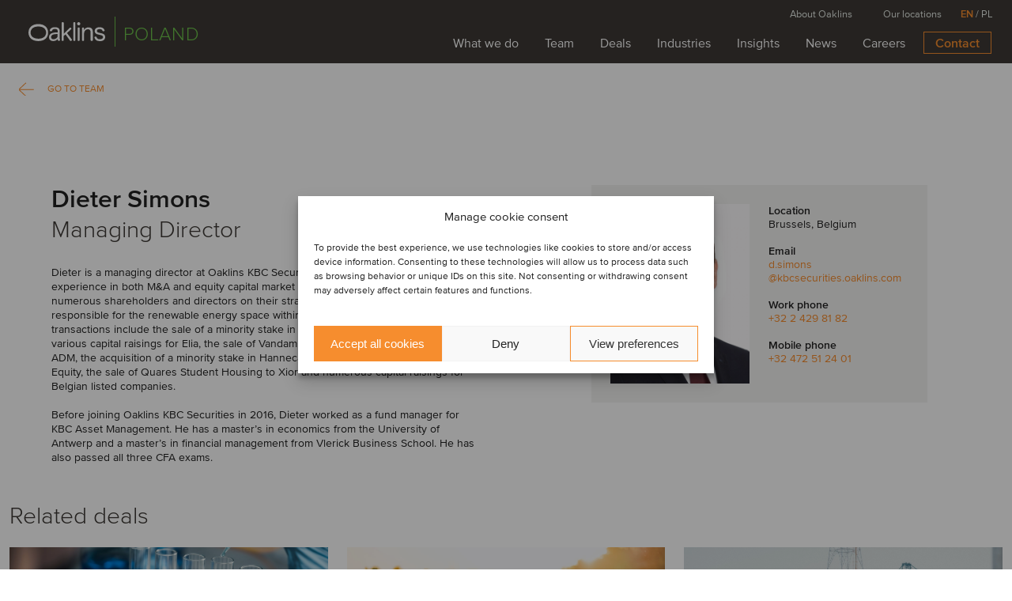

--- FILE ---
content_type: text/css
request_url: https://www.oaklins.com/app/themes/oaklins/assets/css/plain.css?ver=cb205b5
body_size: 727
content:
.plain-hero .title-contain {
    padding-top: 45px;
}

.page-template-plain-template .wrapper,
.error404 .wrapper {
    min-height: calc(100dvh - var(--footer-height, 0px));
}

.plain-hero h1 {
    color: #ffffff;
    font-size: 14px;
    line-height: 25px;
    font-weight: bold;
    letter-spacing: 0.6px;
    text-align: center;
    display: inline-block;
    padding: 0px 12px;
    background:#6CC24A;
    text-transform: uppercase;
    margin-bottom: 10px;
    height: 24px;
    overflow: hidden;
}

.plain-hero h2,
.plain-hero .h2-style  {
    font-family: 'ProximaNova-Semibold', Arial, Helvetica, sans-serif;
    color:#3D3935;
    font-size: 60px;
    font-weight: 600;
    line-height: 65px;
    font-weight: normal;
    padding: 0;
    margin: 0;
    display: block;
}
.page-template-plain-template .content-module p {
    margin-bottom: 1em;
}

.page-template-plain-template div.content-module.text_module table {
    border: 1px solid #3D3935;
    width: 100%;
    text-align: left;
    border-collapse: collapse;
}

.page-template-plain-template div.content-module.text_module table td,
.page-template-plain-template div.content-module.text_module table th {
    border: 1px solid #3D3935;
    padding: 5px;
}

.page-template-plain-template div.content-module.text_module table thead {
    border-bottom: 1px solid #3D3935;
}

.page-template-plain-template div.content-module.text_module table thead th {
    font-weight: bold;
    text-align: left;
}

@media screen and (max-width: 767px) {
    .plain-hero h2, .plain-hero .h2-style  {
        font-size: 48px;
    }
}


--- FILE ---
content_type: image/svg+xml
request_url: https://www.oaklins.com/app/themes/oaklins/assets/icons/arrow_btn_icon.svg
body_size: 237
content:
<?xml version="1.0" encoding="utf-8"?>
<svg width="20px" height="19px" viewBox="0 0 20 19" version="1.1" xmlns:xlink="http://www.w3.org/1999/xlink" xmlns="http://www.w3.org/2000/svg">
  <desc>Created with Lunacy</desc>
  <g id="Group-4" transform="translate(0.5 0.5)">
    <path d="M-1.19696e-16 1.44759e-13L8.625 9L17.25 0" transform="matrix(-4.371139E-08 -1 1 -4.371139E-08 9.75 17.25)" id="Path-2-Copy-9" fill="none" stroke="#F68D2E" stroke-width="1" />
    <path d="M18 0.5L0 0.5" transform="translate(0 8.147339)" id="Line-4" fill="none" stroke="#F68D2E" stroke-width="1" />
  </g>
</svg>